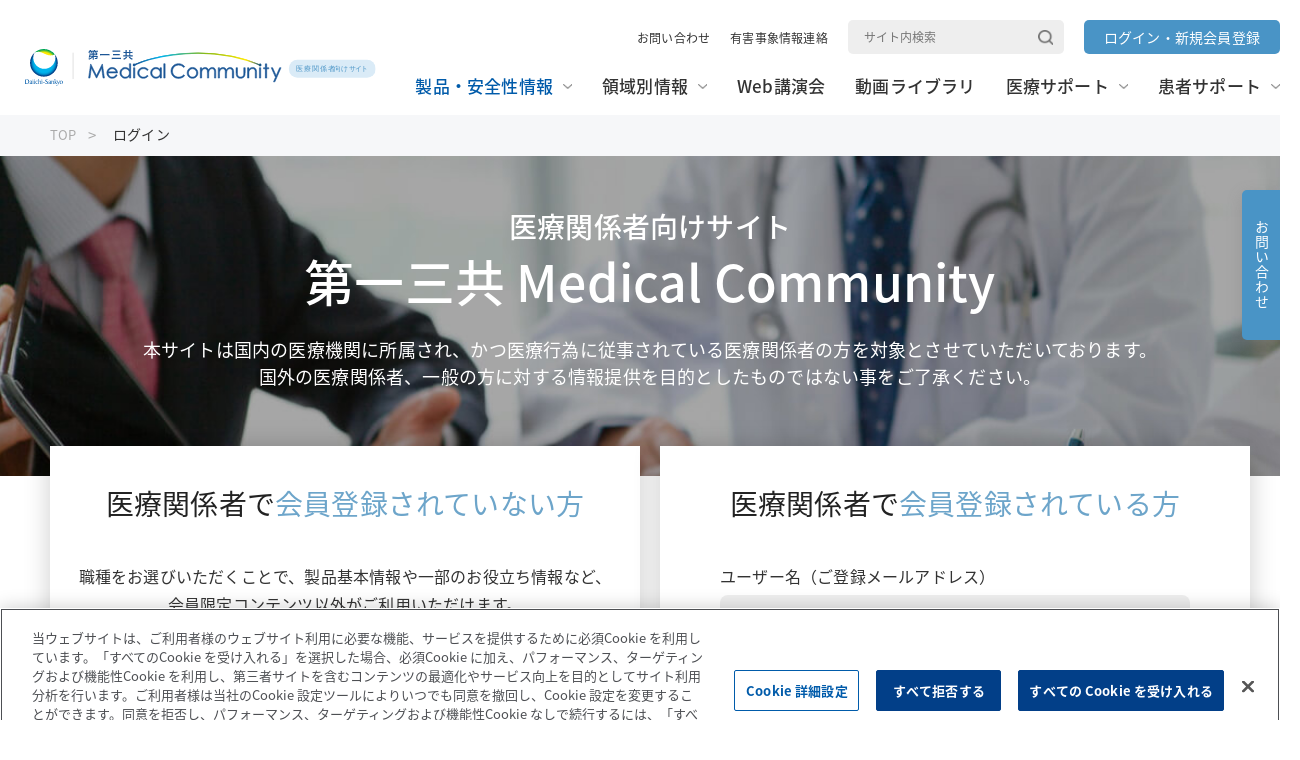

--- FILE ---
content_type: text/html; charset=UTF-8
request_url: https://www.medicalcommunity.jp/member/certification?destination=/products/brand/canalia/faq/canalia_1076&
body_size: 10004
content:
<!DOCTYPE html>
<html lang="ja">
  <head>
    <meta charset="utf-8" />
<meta name="description" content="第一三共のログインをご紹介します。医療関係者向けサイト 第一三共 Medical Communityです。" />
<link rel="canonical" href="https://www.medicalcommunity.jp/user/login" />
<meta name="Generator" content="Drupal 10 (https://www.drupal.org)" />
<meta name="MobileOptimized" content="width" />
<meta name="HandheldFriendly" content="true" />
<meta name="viewport" content="width=device-width, initial-scale=1.0" />
<script type="application/ld+json">{
          "@context": "https://schema.org",
          "@type": "BreadcrumbList",
          "itemListElement": [{
              "@type": "ListItem",
              "position": "1",
              "name": "TOP",
              "item": "https://www.medicalcommunity.jp/"
            },{
              "@type": "ListItem",
              "position": "2",
              "name": "ログイン",
              "item": "https://www.medicalcommunity.jp/"
            }]}</script>
<link rel="icon" href="/themes/custom/dsc_theme/favicon.ico" type="image/vnd.microsoft.icon" />

    <!-- アップルタッチアイコン -->
    <link rel="apple-touch-icon" sizes="180x180" href="/themes/custom/dsc_theme/apple-touch-icon.png">
        <title>ログイン | 第一三共 Medical Community　医療関係者向けサイト</title>
                    <link rel="stylesheet" media="all" href="/core/modules/system/css/components/align.module.css?t8yfwi" />
<link rel="stylesheet" media="all" href="/core/modules/system/css/components/fieldgroup.module.css?t8yfwi" />
<link rel="stylesheet" media="all" href="/core/modules/system/css/components/container-inline.module.css?t8yfwi" />
<link rel="stylesheet" media="all" href="/core/modules/system/css/components/clearfix.module.css?t8yfwi" />
<link rel="stylesheet" media="all" href="/core/modules/system/css/components/details.module.css?t8yfwi" />
<link rel="stylesheet" media="all" href="/core/modules/system/css/components/hidden.module.css?t8yfwi" />
<link rel="stylesheet" media="all" href="/core/modules/system/css/components/item-list.module.css?t8yfwi" />
<link rel="stylesheet" media="all" href="/core/modules/system/css/components/js.module.css?t8yfwi" />
<link rel="stylesheet" media="all" href="/core/modules/system/css/components/nowrap.module.css?t8yfwi" />
<link rel="stylesheet" media="all" href="/core/modules/system/css/components/position-container.module.css?t8yfwi" />
<link rel="stylesheet" media="all" href="/core/modules/system/css/components/reset-appearance.module.css?t8yfwi" />
<link rel="stylesheet" media="all" href="/core/modules/system/css/components/resize.module.css?t8yfwi" />
<link rel="stylesheet" media="all" href="/core/modules/system/css/components/system-status-counter.css?t8yfwi" />
<link rel="stylesheet" media="all" href="/core/modules/system/css/components/system-status-report-counters.css?t8yfwi" />
<link rel="stylesheet" media="all" href="/core/modules/system/css/components/system-status-report-general-info.css?t8yfwi" />
<link rel="stylesheet" media="all" href="/core/modules/system/css/components/tablesort.module.css?t8yfwi" />
<link rel="stylesheet" media="all" href="/core/misc/components/progress.module.css?t8yfwi" />
<link rel="stylesheet" media="all" href="/core/misc/components/ajax-progress.module.css?t8yfwi" />
<link rel="stylesheet" media="all" href="/modules/contrib/social_media_links/css/social_media_links.theme.css?t8yfwi" />
<link rel="stylesheet" media="all" href="/modules/contrib/collapsiblock/theme/dist/collapsiblock.css?t8yfwi" />
<link rel="stylesheet" media="all" href="/themes/custom/pharma/css/index.css?t8yfwi" />
<link rel="stylesheet" media="all" href="/themes/custom/dsc_theme/css/common/vendor/slick-theme.css?t8yfwi" />
<link rel="stylesheet" media="all" href="/themes/custom/dsc_theme/css/common/vendor/slick.css?t8yfwi" />
<link rel="stylesheet" media="all" href="/themes/custom/dsc_theme/js/syncsearch/ss_search.css?t8yfwi" />
<link rel="stylesheet" media="all" href="/themes/custom/dsc_theme/css/style.css?t8yfwi" />

    
        <script src="/ec-player/js/player.js?v=2024041601"></script>
    <script src="/ec-player/js/jsplayer.js?v=2024041601"></script>
    <meta name="_userid_" content=""/>
  </head>
  <body ontouchstart=""  class="acquia-cms-toolbar acquia-cms-environment-prod">
    <script>
      // 2023.04.25 GA4対応　時分項目をカスタムディメンション化
      var dateTime = new Date(),
        year = dateTime.getFullYear(),
        month = dateTime.getMonth() + 1,
        day = dateTime.getDate(),
        hour = dateTime.getHours(),
        minutes = dateTime.getMinutes(),
        seconds = dateTime.getSeconds();
        
      if(month < 10)month = '0' + month;
      if(day < 10)day = '0' + day;
      if(hour < 10) hour = '0' + hour;
      if(minutes < 10) minutes = '0' + minutes;
      if(seconds < 10) seconds = '0' + seconds;

      var dateHourMinute_custom = year + '-' + month + '-' + day + ' ' + hour + ':' + minutes + ':' + seconds;

      // dsemailから人物コードが複合化できる場合は、その人物コードから検索したuidを使用する。
      if(0 == 1){
        window.dataLayer = window.dataLayer || [];
        dataLayer.push({'uid': "0",'jobCode': "その他医療関係者",'member_login_category': "-",'dateHourMinute_custom': dateHourMinute_custom});
      }else{
        // 2022.12.21 フック関数ではなくjsでCookieからuidを取得 未ログインの場合は0を設定 
        var cookie_param = document.cookie.split('; ');
        var ga_user_id_param = cookie_param.find(row => row.startsWith('user_id'));
        if(typeof ga_user_id_param != 'undefined'){
          var ga_user_id = ga_user_id_param.split('=')[1];
        }else{
          var ga_user_id = '0';
        }
        // Cookieからjobを取得 未ログインの場合はその他医療関係者を設定 
        var ga_job_param = cookie_param.find(row => row.startsWith('job'));
        if(typeof ga_job_param != 'undefined'){
          if(ga_job_param.split('=')[1] == 1){var ga_job = '医師'}
          if(ga_job_param.split('=')[1] == 2){var ga_job = '薬剤師'}
          if(ga_job_param.split('=')[1] == 3){var ga_job = '看護師'}
          if(ga_job_param.split('=')[1] == 9){var ga_job = 'その他医療関係者'}
        }else{
          var ga_job = 'その他医療関係者';
        }

        window.dataLayer = window.dataLayer || [];
        dataLayer.push({'uid': ga_user_id,'jobCode': ga_job,'member_login_category': "-",'dateHourMinute_custom': dateHourMinute_custom});
      }
    </script>
    <noscript><iframe src="https://www.googletagmanager.com/ns.html?id=GTM-P7QK4NH"
                  height="0" width="0" style="display:none;visibility:hidden"></iframe></noscript>

          
<header>
            
<!-- Include header -->
<div id="header" class="common-header">
	<div class="common-header__inner">
		<div class="logo">
									<a href="/"><img alt="第一三共 Medical Community　医療関係者向けサイト" src="/themes/custom/dsc_theme/img/common/logo.svg" /></a>
					</div>

		<div class="navi">
			<div class="navi--upper">
								<nav role="navigation" aria-labelledby="-menu">
      
  <h2 id="-menu"></h2>
  

        
                    <ul class="list is-pc--flex">
              <li>
        <a href="/inquiry" data-drupal-link-system-path="node/5066">お問い合わせ</a>
              </li>
          <li>
        <a href="/inquiry#harmful" data-drupal-link-system-path="node/5066">有害事象情報連絡</a>
              </li>
        </ul>
  


  </nav>


				<form id="ss-form1" class="search is-pc--flex" action="/search" method="get" accept charset="UTF-8">
					<label for="">
						<input placeholder="サイト内検索" type="text" id="ss-query1" name="query" autocomplete="off" />
						<input type="submit" onclick="document.charset ='UTF-8';" />
					</label>
				</form>

				<div class="login">
													<a href="/member/login"><span>ログイン<br class="is-sp"><span class="is-pc--ib">・</span>新規会員登録</span></a>
								</div>

				<div id="spMenu" class="spMenu is-sp">
					<span>&nbsp;</span>
					<span>&nbsp;</span>
					<span>&nbsp;</span>
				</div>
			</div>
						<div class="navi--under js-sp-menu">
				<ul class="list opt-pt20px">
										<li class="list__item js-dropdown"><a id="nav_product" class="link arrow" href="/products"><span>製品・安全性情報</span></a>
						<style>
.common-header .navi--under .list .list__item .dropdown__list:nth-child(2) li {
  padding-left: 10px;
}
.common-header .navi--under .list .list__item .dropdown__list:nth-child(2) li:nth-child(1) {
	padding-left: 0;
}
.common-header .navi--under .list .list__item .dropdown__list:nth-child(2) li:nth-child(5) {
	margin-top: 20px;
}
</style>
<div class="dropdown js-dropdown-menu">
<div class="dropdown__inner">
<ul class="dropdown__list">
	<li class="is-sp"><a href="/products/">製品・安全性情報TOP</a></li>
	<li><a href="/products/druginfo?drug_name_kana_head=1&amp;drug_kbn=1">製品一覧</a></li>
	<li><a href="/products/transitionallist/">販売中止品・予定一覧</a></li>
	<li><a href="/products/lotsearch/">使用期限検索</a></li>
	<li><a href="/products/download/">添付文書ダウンロード</a></li>
	<li><a href="/products/faq/">よくあるご質問</a></li>
	<li><a href="/products/safety/">安全性情報</a></li>
	<li><a href="/products/news/">お知らせ</a></li>
	<li class="is-pc">&nbsp;</li>
</ul>
<ul class="dropdown__list opt-mt20px">
	<li><a href="/products#mainproduct">主要製品一覧</a></liclass>
	<li class="is-pc">&nbsp;</li>
	<li class="is-pc">&nbsp;</li>
	<li class="is-pc">&nbsp;</li>
	<li><a href="/products/brand/lixiana">リクシアナ</a></li>
	<li><a href="/products/brand/efient">エフィエント</a></li>
	<li><a href="/products/brand/minnebro">ミネブロ</a></li>
	<li><a href="/products/brand/canalia">カナリア</a></li>
	<li><a href="/products/brand/tarlige">タリージェ</a></li>
	<li><a href="/products/brand/vimpat">ビムパット</a></li>
	<li><a href="/products/brand/emgality">エムガルティ</a></li>
	<li><a href="/products/brand/reyvow">レイボー</a></li>

	<li><a href="/products/brand/belsomra">ベルソムラ</a></li>
	<li><a href="/products/brand/inavir">イナビル</a></li>
	<li><a href="/products/brand/pralia">プラリア</a></li>
	<li><a href="/products/brand/ranmark">ランマーク</a></li>
	<li><a href="/products/brand/gabalon">ギャバロン</a></li>
	<li><a href="/products/brand/enhertu">エンハーツ</a></li>
	<li><a href="/products/brand/datroway">ダトロウェイ</a></li>
	<li><a href="/products/brand/vanflyta">ヴァンフリタ</a></li>
	<li><a href="/products/brand/opioid">ナルサス・ナルラピド・ナルベイン</a></li>

	<li><a href="/products/brand/delytact">デリタクト</a></li>
	<li><a href="/products/brand/ezharmia">エザルミア</a></li>
	<li><a href="/products/brand/adalimumab">アダリムマブ</a></li>
	<li><a href="/products/brand/biopten">ビオプテン</a></li>
	<li><a href="/products/brand/daichirona_for_intramuscular_injection">ダイチロナ</a></li>
	<li><a href="/products/brand/flumist_intranasal_spray">フルミスト</a></li>
</ul>
</div>
</div>

					</li>
										<li class="list__item js-dropdown"><a id="nav_region" class="link arrow" href="/ta"><span>領域別情報</span></a>
						<div class="dropdown js-dropdown-menu">
<div class="dropdown__inner">
<ul class="dropdown__list">
	<li class="is-sp"><a href="/area/">領域別情報TOP</a></li>
	<li><a href="/ta/thrombosis/">血栓症</a></li>
	<li><a href="/ta/hypertension_diabetes/">高血圧・糖尿病</a></li>
	<li><a href="/ta/migraine_epilepsy">片頭痛・てんかん・不眠症</a></li>
	<li><a href="/ta/osteoporosis_rheumatism/">骨粗鬆症・リウマチ</a></li>
	<li><a href="/ta/pain/">疼痛・がん疼痛</a></li>
	<li><a href="/ta/oncology/">がん</a></li>
	<li><a href="/ta/cancer_bone_metastasis/">がん骨転移・骨巨細胞腫</a></li>
	<li><a href="/ta/infection/">感染症</a></li>
	<li><a href="/ta/spasticity/">痙縮</a></li>
	<li><a href="/ta/genetic_diseases/">遺伝性疾患</a></li>
	<li><a href="/ta/inflammatory_bowel_disease/">炎症性腸疾患</a></li>
	<li><a href="/ta/biosimilar/">バイオシミラー</a></li>
	<li><a href="/ta/vaccine/">ワクチン</a></li>
</ul>
</div>
</div>

					</li>
										<li class="list__item "><a id="nav_websemi" class="link" href="/webinar"><span>Web講演会</span></a>
						
					</li>
										<li class="list__item "><a id="nav_movie" class="link" href="/library"><span>動画ライブラリ</span></a>
						
					</li>
										<li class="list__item js-dropdown"><a id="nav_medicalsupport" class="link arrow" href="/support"><span>医療サポート</span></a>
						<div class="dropdown js-dropdown-menu">
	<div class="dropdown__inner">
	<ul class="dropdown__list">
		<li class="is-sp"><a href="/support/">医療サポートTOP</a></li>
		<li><a href="/support/communication">医療関係者と患者さんのコミュニケーション</a></li>
		<li><a href="/support/gcher2_pathdiag">胃癌HER2診断</a></li>
		<li><a href="/support/medical_safety">押さえておきたい医療安全のポイント</a></li>
		<!-- li><a href="/products/brand/enhertu/breast_cancer/related/her2know">HER2 Know</a></li -->
		<li><a href="/support/cancer_nursing_advanced">がん看護アドバンス講座</a></li>
		<li><a href="/support/bridge">情報誌BRIDGE</a></li>
		<li><a href="/support/healthcaresystem2018">わかる！医療制度</a></li>
		<li><a href="/support/kawaraban">なっとく！診療報酬かわら版</a></li>
		<li><a href="/support/medicalfee">事例でなっとく！診療報酬通信</a></li>
		<li><a href="/support/oncology_totalcare">レジデントchannel</a></li>
		<li><a href="/support/skillup">スキルアップ講座</a></li>
		<li><a href="/support/pharmacist-forum">Pharmacist Forum</a></li>
		<li><a href="/support/pharmacist-forum/formulary/f_contents">フォーミュラリー最前線</a></li>
		<!-- li><a href="/support/cancer_totalcare">がんのトータルケア</a></li -->
		<!-- li><a href="/support/g_medical_cooperation">超高齢社会における医療連携</a></li -->
		<li><a href="/support/guideline">ガイドライン情報</a></li>
		<li><a href="/support/turnp">ターニングポイントで考える診療アプローチ</a></li>
		<li><a href="/support/multiangle">患者さんを多面的に診るためのMulti-Angle Approach</a></li>
		</ul>
	</div>
</div>
					</li>
										<li class="list__item js-dropdown"><a id="nav_patientsupport" class="link arrow" href="/useful"><span>患者サポート</span></a>
						<div class="dropdown js-dropdown-menu">
<div class="dropdown__inner">
<ul class="dropdown__list">
	<li class="is-sp"><a href="/useful/">患者サポートTOP</a></li>
	<li><a href="/useful/guidance/input">患者指導用資材</a></li>
	<!-- li><a href="/useful/app/">各医療アプリ</a></li -->
	<li><a class="newwindow" href="https://www.daiichisankyo.co.jp/healthy/" target="_blank"><span>疾患啓発サイト・患者向けサイト</span></a></li>
</ul>
</div>
</div>

					</li>
				</ul>

				<form class="search is-sp" id="ss-form2" action="/search" method="get" accept charset="UTF-8">
					<label for="">
						<input placeholder="サイト内検索" type="text" id="ss-query2" name="query" autocomplete="off" />
						<input type="submit" onclick="document.charset ='UTF-8';" />
					</label>
				</form>
			</div>
		</div>
	</div>
	<div class="dropdownBg" id="dropdownBg"></div>
</div>



<!-- パンくずエリア -->
<section id="breadcrumb" class="breadcrumb" data-show="true">
  <nav>
                   <a href="/">TOP</a>
                         <span>ログイン</span>
            </nav>
</section>
<!-- パンくずエリア -->

<!-- Include header -->  
</header>










  <main id="content" class="content" memflag>
    <div class="js-saveHistory" data-node_id="" data-node_type=""></div>
                              <div data-drupal-messages-fallback class="hidden"></div>          
<!-- コンテンツエリア -->
<section class="content__article">
  <!-- コンテンツエリア - タイトル -->
  <section class="content__article__header">
        <header class="content__article__header--background bigger js-articeHeader">
        <img src="/themes/custom/dsc_theme/img/login/mv_login.jpg" alt="">
        <div class="txt nowd white">
            <h1 class="en"><span>医療関係者向けサイト</span>第一三共 Medical Community</h1>
            <p>本サイトは国内の医療機関に所属され、かつ医療行為に従事されている医療関係者の方を対象とさせていただいております。<br>国外の医療関係者、一般の方に対する情報提供を目的としたものではない事をご了承ください。</p>
        </div>
    </header>
      </section>
  <!-- コンテンツエリア - タイトル -->

  <!-- コンテンツエリア - 記事 -->
  <article class="content__article__main login_community">
    <div class="content__article__main__wrap">
      <section class="content__wrapper">
        <div class="content__inner">
                              <div class="flex">
                    
<div class="mod__shadow_wrap">
  <div class="member">
    <h3 class="mod__ttl-3">医療関係者で<span>会員登録されていない方</span></span></h3>
    <div class="member__flex">
      <div class="member__top">
        <div class="member__top__inner">
          <p class="mod__txt--normal tac-pc">職種をお選びいただくことで、製品基本情報や一部のお役立ち情報など、<br>会員限定コンテンツ以外がご利用いただけます。</p>

          <ul class="occupation">
            <li class="occupation__item" data-occupation_id="1"><a id="job_select_doctor" href="/products/brand/canalia/faq/canalia_1076">医師</a></li>
            <li class="occupation__item" data-occupation_id="2"><a id="job_select_pharmacist" href="/products/brand/canalia/faq/canalia_1076">薬剤師</a></li>
            <li class="occupation__item" data-occupation_id="3"><a id="job_select_nurse" href="/products/brand/canalia/faq/canalia_1076">看護師</a></li>
            <li class="occupation__item" data-occupation_id="9"><a id="job_select_other_medical" href="/products/brand/canalia/faq/canalia_1076">その他医療関係者</a></li>
          </ul>

          <p class="mod__txt--normal tac opt-mt30px opt-mt15px_sp"><a href="https://www.daiichisankyo.co.jp/" class="mod__link--normal blue">医療関係者でない方はこちら</a></p>
          
        </div>
      </div>
      <div class="member__bottom">
        <div class="member__bottom__inner">
          <h4 class="mod__ttl-4-noline">医療関係者で<br>会員登録をご希望の方</h4>

          <div class="txtarea tac-pc">
            <p class="mod__txt--normal">会員登録されていない医療関係者の方は、<br class="is-pc">新規会員登録をおすすめします。<br>日常の診療に役立つコンテンツを豊富にご用意しております。</p>
            <p class="mod__txt--small">※一部会員</p>
          </div>

          <div class="mod__btn__wrap--small">
            <div class="mod__btn--blue righter">
              <a href="/member/index">新規会員登録</a>
                          </div>
          </div>
        </div>

        
      </div>
    </div>
  </div>
</div>
                      <div class="mod__shadow_wrap">
              <div class="member">
                <h3 class="mod__ttl-3">医療関係者で<span>会員登録されている方</span></span></h3>
                <div class="member__flex">   
                  <div class="member__top">
                    <div class="member__top__inner">
                      
                                            <form class="user-login-form" data-drupal-selector="user-login-form" autocomplete="off" novalidate="novalidate" action="/member/certification?destination=/products/brand/canalia/faq/canalia_1076" method="post" id="user-login-form" accept-charset="UTF-8">
  <p class="mod__txt--normal">ユーザー名（ご登録メールアドレス）</p>
  <div class="mod__search__box--text opt-mt5px">
    <label for="">
        <input autocorrect="none" autocapitalize="none" spellcheck="false" autofocus="autofocus" autocomplete="username" data-twig-suggestion="user-login-form" placeholder="メールアドレスを入力してください" data-drupal-selector="edit-name" type="text" id="edit-name" name="name" value="" size="60" maxlength="60" class="form-text required" required="required" aria-required="true" />

  

          </label>
  </div>
  <p class="mod__txt--normal">パスワード</p>
  <div class="mod__search__box--text opt-mt5px">
    <label for="">
        <input autocomplete="off" data-twig-suggestion="user-login-form" placeholder="パスワードを入力してください" data-drupal-selector="edit-pass" type="password" id="edit-pass" name="pass" size="60" maxlength="128" class="form-text required" required="required" aria-required="true" />

  

          </label>
  </div>
  <div class="mod__checkbox">
      <input data-twig-suggestion="user-login-form" data-drupal-selector="edit-persistent-login" type="checkbox" id="edit-persistent-login" name="persistent_login" value="1" class="form-checkbox" />

  

        <label for="edit-persistent-login" class="mod__txt--normal">次回からメールアドレス・パスワードの入力を省略する</label>
  </div>
  <p class="mod__txt--small">※共用パソコンではチェックを外してください。</p> 
  <div class="mod__btn__wrap--small opt-mt40px">
    <div class="mod__btn--blue righter">
      <div class="mod__btn--blue">
    <input data-twig-suggestion="user-login-form" data-drupal-selector="edit-submit" type="submit" id="edit-submit--2" name="op" value="ログイン" class="button js-form-submit form-submit" />   
</div>

          </div>
    <p class="mod__txt--normal tac opt-mt5px"><a href="/user/password" class="mod__link--normal blue">パスワードのご変更、お忘れの場合はこちら</a></p>
  </div>
  <input data-twig-suggestion="user-login-form" data-drupal-selector="form-i-sl3mjrvrehn5whetl-uosohzb188j5miw7rjo-qkg" type="hidden" name="form_build_id" value="form-I-sl3mJRvREhn5WHetL-UOsohzB188J5mIw7RjO-Qkg" />

  <input data-twig-suggestion="user-login-form" data-drupal-selector="edit-user-login-form" type="hidden" name="form_id" value="user_login_form" />

</form>
                    </div>
                  </div>
                                                      <div class="member__bottom">
                    <div class="member__bottom__inner">
                                            <h4 class="mod__ttl-4-noline">m3.com会員様（医師の方のみ）</h4>
<div class="txtarea">
  <div class="img">
    <img src="/themes/custom/dsc_theme/img/common/logo_m3.png" alt="">
  </div>
  <p class="mod__txt--normal tac">m3.comはエムスリー株式会社が運営する<br>医療従事者向け医療専門サイトの名称で、<br class="is-sp">登録商標です。</p>
</div>
<div class="mod__btn__wrap--small">
  <form class="openid-connect-login-form" data-drupal-selector="openid-connect-login-form" action="/user/login?destination=/products/brand/canalia/faq/canalia_1076&amp;" method="post" id="openid-connect-login-form" accept-charset="UTF-8">
    <div class="mod__btn--blue righter">                         
        <input data-twig-suggestion="openid-connect-login-form" data-drupal-selector="edit-openid-connect-client-m3com-login" type="submit" id="edit-openid-connect-client-m3com-login" name="m3com" value="ログイン">   
            </div>
    <input autocomplete="off" data-twig-suggestion="openid-connect-login-form" data-drupal-selector="form-widf13vbjxwc3yok-7myux-fbfed2toyb2f-ywp5sgg" type="hidden" name="form_build_id" value="form-wIdF13VbjxwC3yOK-7MYux_fBFeD2TOyb2F-YWP5SGg">
    <input data-twig-suggestion="openid-connect-login-form" data-drupal-selector="edit-openid-connect-login-form" type="hidden" name="form_id" value="openid_connect_login_form">
  </form>
</div>
<p class="mod__txt--small tac style="margin-top: 0;">m3.comアカウントでのログインは<br>Web講演会・コンテンツ視聴のみとなります</p>                    </div>
                  </div>
                                  </div>
              </div>
            </div>
                              </div> <!-- flex -->
                                                  <div class="mod__shadow_wrap">
            <div class="reccomend">
              <h3 class="mod__ttl-3">会員限定コンテンツのご紹介</span></h3>
                <div class="reccomend__inner">
  <div class="mod__btn__wrap">
    <div class="mod__btn--blue righter">
      <a href="/member/index">新規会員登録</a>
          </div>
  </div>
  <p class="mod__txt--large tac-pc">日常診療に役立つコンテンツを豊富にご用意しております。<br>会員登録をされていない医療関係者の方は、新規会員登録をお願いいたします。</p>
  <ul class="mod__card--contents--col3">
    <li class="item">
      <div class="item__detail">
        <div class="thumb">
          <img src="\themes\custom\dsc_theme\img\login\img01.png" alt="">
        </div>
        <div class="info">
          <p class="info__tag">製品情報</p>
          <p class="info__ttl">麻薬情報を含め、<br class="is-pc">より詳細な製品情報が閲覧可能です</p>
          <p class="info__annotation">※一部会員</p>
        </div>
      </div>
    </li>
    <li class="item">
      <div class="item__detail">
        <div class="thumb">
          <img src="\themes\custom\dsc_theme\img\login\img02.png" alt="">
        </div>
        <div class="info">
          <p class="info__tag">Web講演会</p>
          <p class="info__ttl">様々な領域のエキスパートによる<br class="is-pc">Web講演会が視聴可能です</p>
        </div>
      </div>
    </li>
    <li class="item">
      <div class="item__detail">
        <div class="thumb">
          <img src="\themes\custom\dsc_theme\img\login\img03.png" alt="">
        </div>
        <div class="info">
          <p class="info__tag">動画ライブラリ</p>
          <p class="info__ttl">製品や疾患に関する豊富な<br class="is-pc">動画コンテンツが閲覧可能です</p>
          <p class="info__annotation">※一部会員</p>
        </div>
      </div>
    </li>
    <li class="item">
      <div class="item__detail">
        <div class="thumb">
          <img src="\themes\custom\dsc_theme\img\login\img04.png" alt="">
        </div>
        <div class="info">
          <p class="info__tag">担当MRへの連絡</p>
          <p class="info__ttl">ご不明点やご要望など、担当MRに<br class="is-pc">直接ご連絡いただくことができます</p>
          <p class="info__annotation">※一部会員</p>
        </div>
      </div>
    </li>
    <li class="item">
      <div class="item__detail">
        <div class="thumb">
          <img src="\themes\custom\dsc_theme\img\login\img05.png" alt="">
        </div>
        <div class="info border">
          <p class="info__tag">DS email</p>
          <p class="info__ttl">担当MRより、Web講演会や<br class="is-pc">製品関連情報をメールにてお届けします</p>
          <p class="info__annotation">※一部会員</p>
        </div>
      </div>
    </li>
    <li class="item">
      <div class="item__detail">
        <div class="thumb">
          <img src="\themes\custom\dsc_theme\img\login\img06.png" alt="">
        </div>
        <div class="info">
          <p class="info__tag">マイページ</p>
          <p class="info__ttl">視聴予定のWeb講演会や<br class="is-pc">閲覧履歴が表示されます</p>
        </div>
      </div>
    </li>
  </ul>

</div>
            </div>
          </div>
                  </div>
      </section>
    </div>
  </article>
  <!-- コンテンツエリア - 記事 -->
</section>
<!-- コンテンツエリア -->
  

  
  
</main>

  <footer id="footer" class="common-footer">
              
<!-- パンくずエリア -->
<section id="breadcrumb" class="breadcrumb" data-show="true">
  <nav>
                   <a href="/">TOP</a>
                         <span>ログイン</span>
            </nav>
</section>
<!-- パンくずエリア -->


	<style>
.mod__btn__wrap--small .mod__btn--orange2 a{
    background: #ef8009;
    color: #fff;
    min-width: 280px;
    margin: 0 10px;
    display: flex;
    justify-content: center;
    align-items: center;
    transition: all 0.2s linear;
    padding: 15px 20px;
    font-size: 1.8rem;
    text-align: center;
    border-radius: 6px;
    cursor: pointer;
}
</style>
<!-- 会員登録・お問い合わせ ページ共通 -->
<section class="common-infomation" id="infomation">
<div class="common-infomation__inner">
<p class="lead">会員登録をしていただくことで、<br />
Web講演会や動画等の会員限定コンテンツをご覧いただけます。</p>

    <div class="mod__btn__wrap--small opt-mt20px">
      <div class="mod__btn--orange2 righter">
          <a href="/member/index?cp=reg">新規会員登録する</a>
      </div>
    </div>

<div class="contact">
<div class="product">
<p class="ttl">お問い合わせ</p>

<div class="txt">
<p>製品情報センター</p>

<p class="tel"><a href="tel:0120-189-132">0120-189-132</a></p>

<p class="annotation tac">受付時間：平日午前9時00分～午後5時30分<br class="is-sp" />
（土、日、祝日、当社休日除く）</p>
</div>

<div class="btn"><a href="/inquiry">お問い合わせ</a></div>
</div>

<div class="mr">
<p class="ttl">担当MRに連絡する</p>

<div class="txt">
<p>担当MRに連絡を取りたい方は、<br />
こちらからも連絡いただけます。</p>

<p class="small">※医師限定コンテンツ</p>
</div>

<div class="btn"><a class="lock" href="/inquiry/form?category=mr">担当MRに連絡する</a></div>
</div>
</div>
</div>
</section>


	
<!-- 会員登録・お問い合わせ ページ共通 -->
<div class="fixed__menu is-pc">
	<ul class="fixed__menu__list">
		<li><a href="/inquiry">お問い合わせ</a></li>
													</ul>
</div>
<a id="pagetop" href="#" class="pagetop">
	<img src="/themes/custom/dsc_theme/img/common/icon_page_top.png" alt="ページトップに戻る">
</a>
<div class="common-footer__wrapper">
	<div class="common-footer__inner navi">
		<div class="navi__logo">
						<div class="is-pc">
								<a href="/"><img src="/themes/custom/dsc_theme/img/common/logo.svg" alt="第一三共 Medical Community　医療関係者向けサイト"></a>
			</div>
						<div class="is-sp">
								<a href="/"><img src="/themes/custom/dsc_theme/img/common/logo_sp.svg" alt="第一三共 Medical Community　医療関係者向けサイト"></a>
			</div>
		</div>
				<nav role="navigation" aria-labelledby="-menu">
      
  <h2 id="-menu"></h2>
  

        
                    <ul class="navi__list">
              <li>
        <a href="/products" data-drupal-link-system-path="node/511">製品・安全性情報</a>
              </li>
          <li>
        <a href="/area">領域別情報</a>
              </li>
          <li>
        <a href="/webinar" data-drupal-link-system-path="node/186">Web講演会</a>
              </li>
          <li>
        <a href="/library" data-drupal-link-system-path="node/176">動画ライブラリ</a>
              </li>
          <li>
        <a href="/support" data-drupal-link-system-path="node/5071">医療サポート</a>
              </li>
          <li>
        <a href="/useful" data-drupal-link-system-path="node/5076">患者サポート</a>
              </li>
        </ul>
  


  </nav>

	</div>
</div>
<div class="common-footer__wrapper bg--blue">
	<div class="common-footer__inner navi--under">
				<nav role="navigation" aria-labelledby="-menu">
      
  <h2 id="-menu"></h2>
  

        
                    <ul class="navi--under__list">
              <li>
        <a href="https://www.daiichisankyo.co.jp/" target="_blank" class="newwindow">コーポレートサイト</a>
              </li>
          <li>
        <a href="https://www.daiichisankyo.co.jp/about_us/corporate_info/" target="_blank" class="newwindow">企業情報</a>
              </li>
          <li>
        <a href="https://www.daiichisankyo.co.jp/notice/individual/" target="_blank" class="newwindow">個人情報の取扱いについて</a>
              </li>
          <li>
        <a href="https://www.daiichisankyo.co.jp/notice/" target="_blank" class="newwindow">プライバシーポリシー</a>
              </li>
          <li>
        <a href="https://www.daiichisankyo.co.jp/sm_policy/" target="_blank" class="newwindow">ソーシャルメディアポリシー</a>
              </li>
          <li>
        <a href="/terms_and_condition" data-drupal-link-system-path="node/49791">ご利用条件</a>
              </li>
          <li>
        <a href="/terms" data-drupal-link-system-path="node/9491">会員規約</a>
              </li>
          <li>
        <a href="/sitemap" data-drupal-link-system-path="node/43106">サイトマップ</a>
              </li>
          <li>
        <button class="ot-sdk-show-settings" type="button">Cookie 詳細設定</button>
              </li>
        </ul>
  


  </nav>

		<p class="copyright">
			<small>Copyright &copy; DAIICHI SANKYO COMPANY, LIMITED. All Rights Reserved.</small>
		</p>
	</div>
</div>

  
  </footer>


  
    
    <script type="application/json" data-drupal-selector="drupal-settings-json">{"path":{"baseUrl":"\/","pathPrefix":"","currentPath":"member\/certification","currentPathIsAdmin":false,"isFront":false,"currentLanguage":"ja","currentQuery":{"destination":"\/products\/brand\/canalia\/faq\/canalia_1076"}},"pluralDelimiter":"\u0003","gtm":{"tagId":null,"settings":{"data_layer":"dataLayer","include_classes":false,"allowlist_classes":"google\nnonGooglePixels\nnonGoogleScripts\nnonGoogleIframes","blocklist_classes":"customScripts\ncustomPixels","include_environment":false,"environment_id":"","environment_token":""},"tagIds":["GTM-P7QK4NH"]},"gtag":{"tagId":"","consentMode":false,"otherIds":[],"events":[],"additionalConfigInfo":[]},"suppressDeprecationErrors":true,"ajaxPageState":{"libraries":"eJxlzsEOgzAMA9Af6sgnVW6IQkeyINID_D1ot7GLJb-DZQ4zbNmbBa_EsUuZk-tYxIXUosFeOU7rHy0aoSZ1QEnvePYJbxy_6GVbsDueSxncYdVl7qi3rEn_NH1PlDxziFNDygXA3UMK","theme":"dsc_theme","theme_token":null},"ajaxTrustedUrl":{"form_action_p_pvdeGsVG5zNF_XLGPTvYSKCf43t8qZYSwcfZl2uzM":true},"cohesion":{"currentAdminTheme":"dsc_admin_theme","front_end_settings":{"global_js":{"matchHeight":1,"parallax_scrolling":1,"cohMatchHeights":1}},"google_map_api_key":null,"google_map_api_key_geo":null,"animate_on_view_mobile":null,"add_animation_classes":null,"use_dx8":false,"sidebar_view_style":"titles","log_dx8_error":false,"error_url":"\/cohesionapi\/logger\/jserrors","dx8_content_paths":null},"collapsiblock":{"active_pages":false,"slide_speed":200,"cookie_lifetime":null},"user":{"uid":0,"permissionsHash":"faba40c705d739917e06e69fa55413f0a29d28b4bd874cd30af101c95ad53d2f"}}</script>
<script src="/core/assets/vendor/jquery/jquery.min.js?v=3.7.1"></script>
<script src="/core/assets/vendor/once/once.min.js?v=1.0.1"></script>
<script src="/sites/default/files/languages/ja_7V5ZgATNITA5qdvpzOjqHG0bAjBWeNrYzh6adgyFbaw.js?t8yfwi"></script>
<script src="/core/misc/drupalSettingsLoader.js?v=10.3.1"></script>
<script src="/core/misc/drupal.js?v=10.3.1"></script>
<script src="/core/misc/drupal.init.js?v=10.3.1"></script>
<script src="/core/assets/vendor/tabbable/index.umd.min.js?v=6.2.0"></script>
<script src="https://code.jquery.com/jquery-3.0.0.min.js"></script>
<script src="/themes/custom/pharma/js/index.js?v=0.03"></script>
<script src="/themes/custom/dsc_theme/js/vendor/slick.min.js?v=2025112001"></script>
<script src="/themes/custom/dsc_theme/js/vendor/smoothscroll.js?v=2025112001"></script>
<script src="/themes/custom/dsc_theme/js/index.js?v=2025112001"></script>
<script src="/themes/custom/dsc_theme/js/common.js?v=2025112001"></script>
<script src="https://yubinbango.github.io/yubinbango/yubinbango.js"></script>
<script src="/themes/custom/dsc_theme/js/syncsearch/ss_config.js?v=2025112001"></script>
<script src="/modules/contrib/google_tag/js/gtm.js?t8yfwi"></script>
<script src="/modules/contrib/google_tag/js/gtag.js?t8yfwi"></script>
<script src="/core/misc/progress.js?v=10.3.1"></script>
<script src="/core/assets/vendor/loadjs/loadjs.min.js?v=4.3.0"></script>
<script src="/core/misc/debounce.js?v=10.3.1"></script>
<script src="/core/misc/announce.js?v=10.3.1"></script>
<script src="/core/misc/message.js?v=10.3.1"></script>
<script src="/core/misc/ajax.js?v=10.3.1"></script>
<script src="/modules/contrib/google_tag/js/gtag.ajax.js?t8yfwi"></script>
<script src="https://cdn.jsdelivr.net/npm/js-cookie@3.0.5/dist/js.cookie.min.js"></script>
<script src="/modules/contrib/collapsiblock/theme/dist/collapsiblock.js?t8yfwi" type="module"></script>

  </body>
</html>
